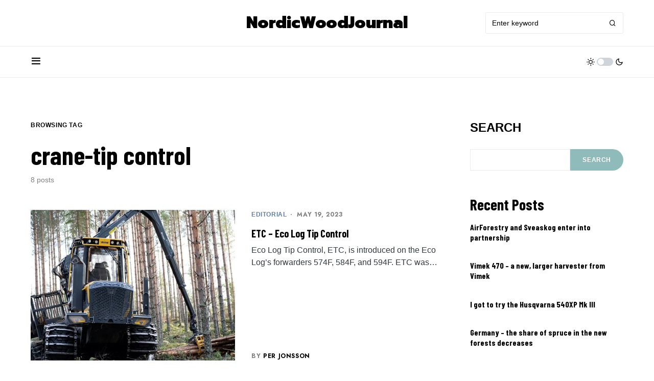

--- FILE ---
content_type: text/html; charset=UTF-8
request_url: https://nordicwoodjournal.com/tag/crane-tip-control/
body_size: 8749
content:
<!doctype html><html lang="en-US" prefix="og: https://ogp.me/ns#"><head><meta charset="UTF-8" /><meta name="viewport" content="width=device-width, initial-scale=1" /><link rel="profile" href="https://gmpg.org/xfn/11" /><link media="all" href="https://nordicwoodjournal.com/wp-content/cache/autoptimize/css/autoptimize_09c80a43e3dbd846bf32da30a49267fc.css" rel="stylesheet"><link media="screen" href="https://nordicwoodjournal.com/wp-content/cache/autoptimize/css/autoptimize_77cc9a9601803527442c1da85478815b.css" rel="stylesheet"><title>crane-tip control - NordicWoodJournal</title><meta name="robots" content="follow, noindex"/><meta property="og:locale" content="en_US" /><meta property="og:type" content="article" /><meta property="og:title" content="crane-tip control - NordicWoodJournal" /><meta property="og:url" content="https://nordicwoodjournal.com/tag/crane-tip-control/" /><meta property="og:site_name" content="NordicWoodJournal" /><meta name="twitter:card" content="summary_large_image" /><meta name="twitter:title" content="crane-tip control - NordicWoodJournal" /> <script type="application/ld+json" class="rank-math-schema-pro">{"@context":"https://schema.org","@graph":[{"@type":"NewsMediaOrganization","@id":"https://nordicwoodjournal.com/#organization","name":"NordicWoodJournal","url":"https://nordicwoodjournal.com"},{"@type":"WebSite","@id":"https://nordicwoodjournal.com/#website","url":"https://nordicwoodjournal.com","name":"NordicWoodJournal","alternateName":"NWJ","publisher":{"@id":"https://nordicwoodjournal.com/#organization"},"inLanguage":"en-US"},{"@type":"BreadcrumbList","@id":"https://nordicwoodjournal.com/tag/crane-tip-control/#breadcrumb","itemListElement":[{"@type":"ListItem","position":"1","item":{"@id":"https://nordicwoodjournal.com","name":"Home"}},{"@type":"ListItem","position":"2","item":{"@id":"https://nordicwoodjournal.com/tag/crane-tip-control/","name":"crane-tip control"}}]},{"@type":"CollectionPage","@id":"https://nordicwoodjournal.com/tag/crane-tip-control/#webpage","url":"https://nordicwoodjournal.com/tag/crane-tip-control/","name":"crane-tip control - NordicWoodJournal","isPartOf":{"@id":"https://nordicwoodjournal.com/#website"},"inLanguage":"en-US","breadcrumb":{"@id":"https://nordicwoodjournal.com/tag/crane-tip-control/#breadcrumb"}}]}</script> <link rel="alternate" type="application/rss+xml" title="NordicWoodJournal &raquo; Feed" href="https://nordicwoodjournal.com/feed/" /><link rel="alternate" type="application/rss+xml" title="NordicWoodJournal &raquo; Comments Feed" href="https://nordicwoodjournal.com/comments/feed/" /><link rel="alternate" type="application/rss+xml" title="NordicWoodJournal &raquo; crane-tip control Tag Feed" href="https://nordicwoodjournal.com/tag/crane-tip-control/feed/" /><link rel="preload" href="https://nordicwoodjournal.com/wp-content/plugins/canvas/assets/fonts/canvas-icons.woff" as="font" type="font/woff" crossorigin><link rel='alternate stylesheet' id='powerkit-icons-css' href='https://nordicwoodjournal.com/wp-content/plugins/powerkit/assets/fonts/powerkit-icons.woff?ver=2.8.7.1' as='font' type='font/wof' crossorigin /> <script src="https://code.jquery.com/jquery-3.6.3.min.js?ver=3.6.3" id="jquery-js"></script> <link rel="https://api.w.org/" href="https://nordicwoodjournal.com/wp-json/" /><link rel="alternate" title="JSON" type="application/json" href="https://nordicwoodjournal.com/wp-json/wp/v2/tags/21" /><link rel="EditURI" type="application/rsd+xml" title="RSD" href="https://nordicwoodjournal.com/xmlrpc.php?rsd" /><link rel="preload" href="https://nordicwoodjournal.com/wp-content/plugins/absolute-reviews/fonts/absolute-reviews-icons.woff" as="font" type="font/woff" crossorigin><link rel="preload" href="https://nordicwoodjournal.com/wp-content/plugins/advanced-popups/fonts/advanced-popups-icons.woff" as="font" type="font/woff" crossorigin> <script id="google_gtagjs" src="https://www.googletagmanager.com/gtag/js?id=G-51LYM5K11Z" async></script> <script id="google_gtagjs-inline">window.dataLayer=window.dataLayer||[];function gtag(){dataLayer.push(arguments);}gtag('js',new Date());gtag('config','G-51LYM5K11Z',{'anonymize_ip':true});</script> <link rel="icon" href="https://nordicwoodjournal.com/wp-content/uploads/2023/03/cropped-nordicwoodjournal-512-32x32.png" sizes="32x32" /><link rel="icon" href="https://nordicwoodjournal.com/wp-content/uploads/2023/03/cropped-nordicwoodjournal-512-192x192.png" sizes="192x192" /><link rel="apple-touch-icon" href="https://nordicwoodjournal.com/wp-content/uploads/2023/03/cropped-nordicwoodjournal-512-180x180.png" /><meta name="msapplication-TileImage" content="https://nordicwoodjournal.com/wp-content/uploads/2023/03/cropped-nordicwoodjournal-512-270x270.png" /></head><body class="archive tag tag-crane-tip-control tag-21 wp-embed-responsive wp-theme-verta cs-page-layout-right cs-navbar-smart-enabled cs-sticky-sidebar-enabled cs-stick-last" data-scheme='default' data-site-scheme='default'><div class="cs-site-overlay"></div><div class="cs-offcanvas cs-form-styled-one"><div class="cs-offcanvas__header" data-scheme="default"><nav class="cs-offcanvas__nav"><div class="cs-logo"> <a class="cs-header__logo cs-logo-once " href="https://nordicwoodjournal.com/"> NordicWoodJournal </a></div> <span class="cs-offcanvas__toggle" role="button"><i class="cs-icon cs-icon-x"></i></span></nav></div><aside class="cs-offcanvas__sidebar"><div class="cs-offcanvas__inner cs-offcanvas__area cs-widget-area"><div class="widget categories-2 widget_categories"><h5 class="cs-section-heading cnvs-block-section-heading is-style-cnvs-block-section-heading-default halignleft  "><span class="cnvs-section-title"><span>Categories</span></span></h5><ul><li class="cat-item cat-item-3"><a href="https://nordicwoodjournal.com/editorial/">Editorial</a></li><li class="cat-item cat-item-4"><a href="https://nordicwoodjournal.com/editorial/equipments/">Equipments</a></li><li class="cat-item cat-item-5"><a href="https://nordicwoodjournal.com/editorial/forests/">Forests</a></li><li class="cat-item cat-item-6"><a href="https://nordicwoodjournal.com/editorial/markets/">Markets</a></li><li class="cat-item cat-item-7"><a href="https://nordicwoodjournal.com/editorial/policies/">Policies</a></li></ul></div><div class="widget archives-3 widget_archive"><h5 class="cs-section-heading cnvs-block-section-heading is-style-cnvs-block-section-heading-default halignleft  "><span class="cnvs-section-title"><span>Archives</span></span></h5><ul><li><a href='https://nordicwoodjournal.com/2023/12/'>December 2023</a></li><li><a href='https://nordicwoodjournal.com/2023/11/'>November 2023</a></li><li><a href='https://nordicwoodjournal.com/2023/10/'>October 2023</a></li><li><a href='https://nordicwoodjournal.com/2023/09/'>September 2023</a></li><li><a href='https://nordicwoodjournal.com/2023/08/'>August 2023</a></li><li><a href='https://nordicwoodjournal.com/2023/07/'>July 2023</a></li><li><a href='https://nordicwoodjournal.com/2023/06/'>June 2023</a></li><li><a href='https://nordicwoodjournal.com/2023/05/'>May 2023</a></li><li><a href='https://nordicwoodjournal.com/2023/04/'>April 2023</a></li><li><a href='https://nordicwoodjournal.com/2023/03/'>March 2023</a></li><li><a href='https://nordicwoodjournal.com/2023/02/'>February 2023</a></li><li><a href='https://nordicwoodjournal.com/2023/01/'>January 2023</a></li><li><a href='https://nordicwoodjournal.com/2022/12/'>December 2022</a></li><li><a href='https://nordicwoodjournal.com/2022/11/'>November 2022</a></li><li><a href='https://nordicwoodjournal.com/2022/10/'>October 2022</a></li><li><a href='https://nordicwoodjournal.com/2022/09/'>September 2022</a></li><li><a href='https://nordicwoodjournal.com/2022/08/'>August 2022</a></li><li><a href='https://nordicwoodjournal.com/2022/07/'>July 2022</a></li><li><a href='https://nordicwoodjournal.com/2022/06/'>June 2022</a></li><li><a href='https://nordicwoodjournal.com/2022/05/'>May 2022</a></li><li><a href='https://nordicwoodjournal.com/2022/04/'>April 2022</a></li><li><a href='https://nordicwoodjournal.com/2022/03/'>March 2022</a></li><li><a href='https://nordicwoodjournal.com/2022/02/'>February 2022</a></li><li><a href='https://nordicwoodjournal.com/2022/01/'>January 2022</a></li><li><a href='https://nordicwoodjournal.com/2021/12/'>December 2021</a></li><li><a href='https://nordicwoodjournal.com/2021/11/'>November 2021</a></li><li><a href='https://nordicwoodjournal.com/2021/10/'>October 2021</a></li><li><a href='https://nordicwoodjournal.com/2021/09/'>September 2021</a></li><li><a href='https://nordicwoodjournal.com/2021/08/'>August 2021</a></li><li><a href='https://nordicwoodjournal.com/2021/07/'>July 2021</a></li><li><a href='https://nordicwoodjournal.com/2021/06/'>June 2021</a></li><li><a href='https://nordicwoodjournal.com/2021/05/'>May 2021</a></li><li><a href='https://nordicwoodjournal.com/2021/04/'>April 2021</a></li><li><a href='https://nordicwoodjournal.com/2021/03/'>March 2021</a></li><li><a href='https://nordicwoodjournal.com/2021/02/'>February 2021</a></li><li><a href='https://nordicwoodjournal.com/2021/01/'>January 2021</a></li><li><a href='https://nordicwoodjournal.com/2020/12/'>December 2020</a></li><li><a href='https://nordicwoodjournal.com/2020/11/'>November 2020</a></li><li><a href='https://nordicwoodjournal.com/2020/10/'>October 2020</a></li><li><a href='https://nordicwoodjournal.com/2020/09/'>September 2020</a></li><li><a href='https://nordicwoodjournal.com/2020/08/'>August 2020</a></li><li><a href='https://nordicwoodjournal.com/2020/07/'>July 2020</a></li><li><a href='https://nordicwoodjournal.com/2020/06/'>June 2020</a></li><li><a href='https://nordicwoodjournal.com/2020/05/'>May 2020</a></li><li><a href='https://nordicwoodjournal.com/2020/04/'>April 2020</a></li><li><a href='https://nordicwoodjournal.com/2020/03/'>March 2020</a></li><li><a href='https://nordicwoodjournal.com/2020/02/'>February 2020</a></li><li><a href='https://nordicwoodjournal.com/2020/01/'>January 2020</a></li><li><a href='https://nordicwoodjournal.com/2019/10/'>October 2019</a></li><li><a href='https://nordicwoodjournal.com/2019/07/'>July 2019</a></li><li><a href='https://nordicwoodjournal.com/2019/06/'>June 2019</a></li><li><a href='https://nordicwoodjournal.com/2019/05/'>May 2019</a></li><li><a href='https://nordicwoodjournal.com/2019/04/'>April 2019</a></li><li><a href='https://nordicwoodjournal.com/2019/03/'>March 2019</a></li><li><a href='https://nordicwoodjournal.com/2019/02/'>February 2019</a></li><li><a href='https://nordicwoodjournal.com/2019/01/'>January 2019</a></li><li><a href='https://nordicwoodjournal.com/2018/12/'>December 2018</a></li><li><a href='https://nordicwoodjournal.com/2018/11/'>November 2018</a></li><li><a href='https://nordicwoodjournal.com/2018/10/'>October 2018</a></li><li><a href='https://nordicwoodjournal.com/2018/08/'>August 2018</a></li><li><a href='https://nordicwoodjournal.com/2018/06/'>June 2018</a></li><li><a href='https://nordicwoodjournal.com/2018/05/'>May 2018</a></li><li><a href='https://nordicwoodjournal.com/2018/04/'>April 2018</a></li><li><a href='https://nordicwoodjournal.com/2018/03/'>March 2018</a></li><li><a href='https://nordicwoodjournal.com/2018/02/'>February 2018</a></li><li><a href='https://nordicwoodjournal.com/2018/01/'>January 2018</a></li><li><a href='https://nordicwoodjournal.com/2017/12/'>December 2017</a></li><li><a href='https://nordicwoodjournal.com/2017/11/'>November 2017</a></li><li><a href='https://nordicwoodjournal.com/2017/10/'>October 2017</a></li><li><a href='https://nordicwoodjournal.com/2017/09/'>September 2017</a></li><li><a href='https://nordicwoodjournal.com/2017/08/'>August 2017</a></li><li><a href='https://nordicwoodjournal.com/2017/07/'>July 2017</a></li><li><a href='https://nordicwoodjournal.com/2017/06/'>June 2017</a></li><li><a href='https://nordicwoodjournal.com/2017/05/'>May 2017</a></li></ul></div><div class="widget tag_cloud-2 widget_tag_cloud"><h5 class="cs-section-heading cnvs-block-section-heading is-style-cnvs-block-section-heading-default halignleft  "><span class="cnvs-section-title"><span>Tags</span></span></h5><div class="tagcloud"><a href="https://nordicwoodjournal.com/tag/2018/" class="tag-cloud-link tag-link-57 tag-link-position-1" style="font-size: 8pt;" aria-label="2018 (3 items)">2018</a> <a href="https://nordicwoodjournal.com/tag/bioenergy/" class="tag-cloud-link tag-link-148 tag-link-position-2" style="font-size: 9.3333333333333pt;" aria-label="Bioenergy (4 items)">Bioenergy</a> <a href="https://nordicwoodjournal.com/tag/carbon-storage/" class="tag-cloud-link tag-link-155 tag-link-position-3" style="font-size: 9.3333333333333pt;" aria-label="carbon storage (4 items)">carbon storage</a> <a href="https://nordicwoodjournal.com/tag/chainsaw/" class="tag-cloud-link tag-link-18 tag-link-position-4" style="font-size: 20.933333333333pt;" aria-label="Chainsaw (36 items)">Chainsaw</a> <a href="https://nordicwoodjournal.com/tag/chipper/" class="tag-cloud-link tag-link-137 tag-link-position-5" style="font-size: 9.3333333333333pt;" aria-label="Chipper (4 items)">Chipper</a> <a href="https://nordicwoodjournal.com/tag/compact-tractor/" class="tag-cloud-link tag-link-60 tag-link-position-6" style="font-size: 8pt;" aria-label="Compact Tractor (3 items)">Compact Tractor</a> <a href="https://nordicwoodjournal.com/tag/crane-tip-control/" class="tag-cloud-link tag-link-21 tag-link-position-7" style="font-size: 12.666666666667pt;" aria-label="crane-tip control (8 items)">crane-tip control</a> <a href="https://nordicwoodjournal.com/tag/ctl/" class="tag-cloud-link tag-link-9 tag-link-position-8" style="font-size: 18.133333333333pt;" aria-label="CTL (22 items)">CTL</a> <a href="https://nordicwoodjournal.com/tag/ecolog/" class="tag-cloud-link tag-link-67 tag-link-position-9" style="font-size: 17.333333333333pt;" aria-label="EcoLog (19 items)">EcoLog</a> <a href="https://nordicwoodjournal.com/tag/farm-tractor/" class="tag-cloud-link tag-link-64 tag-link-position-10" style="font-size: 10.4pt;" aria-label="Farm Tractor (5 items)">Farm Tractor</a> <a href="https://nordicwoodjournal.com/tag/finland/" class="tag-cloud-link tag-link-79 tag-link-position-11" style="font-size: 13.866666666667pt;" aria-label="Finland (10 items)">Finland</a> <a href="https://nordicwoodjournal.com/tag/forest/" class="tag-cloud-link tag-link-28 tag-link-position-12" style="font-size: 10.4pt;" aria-label="forest (5 items)">forest</a> <a href="https://nordicwoodjournal.com/tag/forest-owner/" class="tag-cloud-link tag-link-65 tag-link-position-13" style="font-size: 8pt;" aria-label="Forest owner (3 items)">Forest owner</a> <a href="https://nordicwoodjournal.com/tag/forest-policies/" class="tag-cloud-link tag-link-154 tag-link-position-14" style="font-size: 10.4pt;" aria-label="Forest Policies (5 items)">Forest Policies</a> <a href="https://nordicwoodjournal.com/tag/forestry-fairs/" class="tag-cloud-link tag-link-158 tag-link-position-15" style="font-size: 10.4pt;" aria-label="forestry fairs (5 items)">forestry fairs</a> <a href="https://nordicwoodjournal.com/tag/forwarder/" class="tag-cloud-link tag-link-10 tag-link-position-16" style="font-size: 21.733333333333pt;" aria-label="forwarder (42 items)">forwarder</a> <a href="https://nordicwoodjournal.com/tag/forwarders/" class="tag-cloud-link tag-link-140 tag-link-position-17" style="font-size: 16.4pt;" aria-label="forwarders (16 items)">forwarders</a> <a href="https://nordicwoodjournal.com/tag/gremo/" class="tag-cloud-link tag-link-68 tag-link-position-18" style="font-size: 12pt;" aria-label="Gremo (7 items)">Gremo</a> <a href="https://nordicwoodjournal.com/tag/harvester/" class="tag-cloud-link tag-link-12 tag-link-position-19" style="font-size: 22pt;" aria-label="Harvester (44 items)">Harvester</a> <a href="https://nordicwoodjournal.com/tag/harvesting-head/" class="tag-cloud-link tag-link-92 tag-link-position-20" style="font-size: 10.4pt;" aria-label="Harvesting head (5 items)">Harvesting head</a> <a href="https://nordicwoodjournal.com/tag/husky/" class="tag-cloud-link tag-link-56 tag-link-position-21" style="font-size: 12pt;" aria-label="Husky (7 items)">Husky</a> <a href="https://nordicwoodjournal.com/tag/husqvarna/" class="tag-cloud-link tag-link-19 tag-link-position-22" style="font-size: 16pt;" aria-label="Husqvarna (15 items)">Husqvarna</a> <a href="https://nordicwoodjournal.com/tag/husqvarna-572xp/" class="tag-cloud-link tag-link-41 tag-link-position-23" style="font-size: 8pt;" aria-label="husqvarna 572xp (3 items)">husqvarna 572xp</a> <a href="https://nordicwoodjournal.com/tag/john-deere/" class="tag-cloud-link tag-link-22 tag-link-position-24" style="font-size: 18.8pt;" aria-label="john deere (25 items)">john deere</a> <a href="https://nordicwoodjournal.com/tag/komatsu/" class="tag-cloud-link tag-link-25 tag-link-position-25" style="font-size: 18.8pt;" aria-label="Komatsu (25 items)">Komatsu</a> <a href="https://nordicwoodjournal.com/tag/logset/" class="tag-cloud-link tag-link-50 tag-link-position-26" style="font-size: 12pt;" aria-label="Logset (7 items)">Logset</a> <a href="https://nordicwoodjournal.com/tag/malwa/" class="tag-cloud-link tag-link-13 tag-link-position-27" style="font-size: 12pt;" aria-label="Malwa (7 items)">Malwa</a> <a href="https://nordicwoodjournal.com/tag/planting/" class="tag-cloud-link tag-link-29 tag-link-position-28" style="font-size: 12.666666666667pt;" aria-label="planting (8 items)">planting</a> <a href="https://nordicwoodjournal.com/tag/ponsse/" class="tag-cloud-link tag-link-69 tag-link-position-29" style="font-size: 19.866666666667pt;" aria-label="ponsse (30 items)">ponsse</a> <a href="https://nordicwoodjournal.com/tag/protective-clothing/" class="tag-cloud-link tag-link-39 tag-link-position-30" style="font-size: 9.3333333333333pt;" aria-label="protective clothing (4 items)">protective clothing</a> <a href="https://nordicwoodjournal.com/tag/review/" class="tag-cloud-link tag-link-46 tag-link-position-31" style="font-size: 8pt;" aria-label="review (3 items)">review</a> <a href="https://nordicwoodjournal.com/tag/rottne/" class="tag-cloud-link tag-link-14 tag-link-position-32" style="font-size: 18.133333333333pt;" aria-label="Rottne (22 items)">Rottne</a> <a href="https://nordicwoodjournal.com/tag/sampo/" class="tag-cloud-link tag-link-91 tag-link-position-33" style="font-size: 11.333333333333pt;" aria-label="sampo (6 items)">sampo</a> <a href="https://nordicwoodjournal.com/tag/sawmill/" class="tag-cloud-link tag-link-96 tag-link-position-34" style="font-size: 8pt;" aria-label="Sawmill (3 items)">Sawmill</a> <a href="https://nordicwoodjournal.com/tag/skidder/" class="tag-cloud-link tag-link-132 tag-link-position-35" style="font-size: 8pt;" aria-label="skidder (3 items)">skidder</a> <a href="https://nordicwoodjournal.com/tag/spruce/" class="tag-cloud-link tag-link-73 tag-link-position-36" style="font-size: 8pt;" aria-label="spruce (3 items)">spruce</a> <a href="https://nordicwoodjournal.com/tag/stihl/" class="tag-cloud-link tag-link-45 tag-link-position-37" style="font-size: 18.8pt;" aria-label="stihl (25 items)">stihl</a> <a href="https://nordicwoodjournal.com/tag/sweden/" class="tag-cloud-link tag-link-17 tag-link-position-38" style="font-size: 13.333333333333pt;" aria-label="Sweden (9 items)">Sweden</a> <a href="https://nordicwoodjournal.com/tag/test/" class="tag-cloud-link tag-link-108 tag-link-position-39" style="font-size: 8pt;" aria-label="test (3 items)">test</a> <a href="https://nordicwoodjournal.com/tag/thinning/" class="tag-cloud-link tag-link-16 tag-link-position-40" style="font-size: 14.8pt;" aria-label="thinning (12 items)">thinning</a> <a href="https://nordicwoodjournal.com/tag/tigercat/" class="tag-cloud-link tag-link-52 tag-link-position-41" style="font-size: 11.333333333333pt;" aria-label="tigercat (6 items)">tigercat</a> <a href="https://nordicwoodjournal.com/tag/timber/" class="tag-cloud-link tag-link-119 tag-link-position-42" style="font-size: 8pt;" aria-label="timber (3 items)">timber</a> <a href="https://nordicwoodjournal.com/tag/tractor/" class="tag-cloud-link tag-link-81 tag-link-position-43" style="font-size: 9.3333333333333pt;" aria-label="tractor (4 items)">tractor</a> <a href="https://nordicwoodjournal.com/tag/valtra/" class="tag-cloud-link tag-link-83 tag-link-position-44" style="font-size: 8pt;" aria-label="valtra (3 items)">valtra</a> <a href="https://nordicwoodjournal.com/tag/vimek/" class="tag-cloud-link tag-link-70 tag-link-position-45" style="font-size: 8pt;" aria-label="vimek (3 items)">vimek</a></div></div></div></aside></div><div id="page" class="cs-site"><div class="cs-site-inner"><div class="cs-topbar" data-scheme="default"><div class="cs-container"><div class="cs-header__inner cs-inner-large-height"><div class="cs-header__col cs-col-left"></div><div class="cs-header__col cs-col-center"><div class="cs-logo"> <a class="cs-header__logo cs-logo-once cs-logo-large" href="https://nordicwoodjournal.com/"> NordicWoodJournal </a></div></div><div class="cs-header__col cs-col-right"><form role="search" method="get" class="cs-search__nav-form" action="https://nordicwoodjournal.com/"><div class="cs-search__group"> <button class="cs-search__submit"> <i class="cs-icon cs-icon-search"></i> </button> <input class="cs-search__input" type="search" data-swplive="true" data-swpparentel=".cs-search__nav-form .cs-search-live-result" value="" name="s" placeholder="Enter keyword"> <button class="cs-search__close"> <i class="cs-icon cs-icon-x"></i> </button></div><div class="cs-search-live-result"></div></form></div></div></div></div><div class="cs-header-before"></div><header class="cs-header cs-header-six cs-form-styled-one" data-scheme="default"><div class="cs-container"><div class="cs-header__inner cs-header__inner-desktop"><div class="cs-header__col cs-col-left"> <span class="cs-header__offcanvas-toggle" role="button"> <i class="cs-icon cs-icon-menu"></i> </span><div class="cs-logo cs-logo-hide"> <a class="cs-header__logo cs-logo-once " href="https://nordicwoodjournal.com/"> NordicWoodJournal </a></div></div><div class="cs-header__col cs-col-center"></div><div class="cs-header__col cs-col-right"> <span role="button" class="cs-header__scheme-toggle cs-site-scheme-toggle"> <i class="cs-header__scheme-toggle-icon cs-icon cs-icon-sun"></i> <span class="cs-header__scheme-toggle-element"></span> <i class="cs-header__scheme-toggle-icon cs-icon cs-icon-moon"></i> </span></div></div><div class="cs-header__inner cs-header__inner-mobile"><div class="cs-header__col cs-col-left"> <span class="cs-header__offcanvas-toggle" role="button"> <i class="cs-icon cs-icon-menu"></i> </span></div><div class="cs-header__col cs-col-center"><div class="cs-logo"> <a class="cs-header__logo cs-logo-once " href="https://nordicwoodjournal.com/"> NordicWoodJournal </a></div></div><div class="cs-header__col cs-col-right"> <span role="button" class="cs-header__scheme-toggle cs-site-scheme-toggle cs-header__scheme-toggle-mobile"> <i class="cs-header__scheme-toggle-icon cs-icon cs-icon-sun"></i> <i class="cs-header__scheme-toggle-icon cs-icon cs-icon-moon"></i> </span> <span class="cs-header__search-toggle" role="button"> <i class="cs-icon cs-icon-search"></i> </span></div></div></div><div class="cs-search" data-scheme="default"><div class="cs-container"><form role="search" method="get" class="cs-search__nav-form" action="https://nordicwoodjournal.com/"><div class="cs-search__group"> <button class="cs-search__submit"> <i class="cs-icon cs-icon-search"></i> </button> <input data-swpparentel=".cs-header .cs-search-live-result" required class="cs-search__input" data-swplive="true" type="search" value="" name="s" placeholder="Enter keyword"> <button class="cs-search__close"> <i class="cs-icon cs-icon-x"></i> </button></div></form><div class="cs-search__content"><div class="cs-search__posts"><h5 class="cs-section-heading cnvs-block-section-heading is-style-cnvs-block-section-heading-default halignleft  "><span class="cnvs-section-title"><span>The Latest</span></span></h5><div class="cs-search__posts-wrapper"><article class="post-13756 post type-post status-publish format-standard has-post-thumbnail category-editorial cs-entry cs-video-wrap"><div class="cs-entry__outer"><div class="cs-entry__inner cs-entry__thumbnail cs-entry__overlay cs-overlay-ratio cs-ratio-square"><div class="cs-overlay-background cs-overlay-transparent"> <img width="110" height="110" src="https://nordicwoodjournal.com/wp-content/uploads/2023/12/942f5fbd42449ff1_800x800ar-80x80.jpg" class="attachment-csco-small size-csco-small pk-lqip pk-lazyload wp-post-image" alt="" decoding="async" data-pk-sizes="auto" data-ls-sizes="(max-width: 110px) 100vw, 110px" data-pk-src="https://nordicwoodjournal.com/wp-content/uploads/2023/12/942f5fbd42449ff1_800x800ar-110x110.jpg" data-pk-srcset="https://nordicwoodjournal.com/wp-content/uploads/2023/12/942f5fbd42449ff1_800x800ar-110x110.jpg 110w, https://nordicwoodjournal.com/wp-content/uploads/2023/12/942f5fbd42449ff1_800x800ar-150x150.jpg 150w, https://nordicwoodjournal.com/wp-content/uploads/2023/12/942f5fbd42449ff1_800x800ar-80x80.jpg 80w, https://nordicwoodjournal.com/wp-content/uploads/2023/12/942f5fbd42449ff1_800x800ar-160x160.jpg 160w, https://nordicwoodjournal.com/wp-content/uploads/2023/12/942f5fbd42449ff1_800x800ar-220x220.jpg 220w, https://nordicwoodjournal.com/wp-content/uploads/2023/12/942f5fbd42449ff1_800x800ar-300x300.jpg 300w" /></div> <a href="https://nordicwoodjournal.com/editorial/airforestry-and-sveaskog-enter-into-partnership/" class="cs-overlay-link"></a></div><div class="cs-entry__inner cs-entry__content"><h6 class="cs-entry__title"><a href="https://nordicwoodjournal.com/editorial/airforestry-and-sveaskog-enter-into-partnership/">AirForestry and Sveaskog enter into partnership</a></h6><div class="cs-entry__post-meta" ></div></div></div></article><article class="post-13752 post type-post status-publish format-standard has-post-thumbnail category-editorial cs-entry cs-video-wrap"><div class="cs-entry__outer"><div class="cs-entry__inner cs-entry__thumbnail cs-entry__overlay cs-overlay-ratio cs-ratio-square"><div class="cs-overlay-background cs-overlay-transparent"> <img width="110" height="110" src="https://nordicwoodjournal.com/wp-content/uploads/2023/12/1703376795_vimek-470-1-80x80.jpeg" class="attachment-csco-small size-csco-small pk-lqip pk-lazyload wp-post-image" alt="" decoding="async" data-pk-sizes="auto" data-ls-sizes="(max-width: 110px) 100vw, 110px" data-pk-src="https://nordicwoodjournal.com/wp-content/uploads/2023/12/1703376795_vimek-470-1-110x110.jpeg" data-pk-srcset="https://nordicwoodjournal.com/wp-content/uploads/2023/12/1703376795_vimek-470-1-110x110.jpeg 110w, https://nordicwoodjournal.com/wp-content/uploads/2023/12/1703376795_vimek-470-1-150x150.jpeg 150w, https://nordicwoodjournal.com/wp-content/uploads/2023/12/1703376795_vimek-470-1-80x80.jpeg 80w, https://nordicwoodjournal.com/wp-content/uploads/2023/12/1703376795_vimek-470-1-160x160.jpeg 160w, https://nordicwoodjournal.com/wp-content/uploads/2023/12/1703376795_vimek-470-1-220x220.jpeg 220w, https://nordicwoodjournal.com/wp-content/uploads/2023/12/1703376795_vimek-470-1-300x300.jpeg 300w" /></div> <a href="https://nordicwoodjournal.com/editorial/vimek-470-a-new-larger-harvester-from-vimek/" class="cs-overlay-link"></a></div><div class="cs-entry__inner cs-entry__content"><h6 class="cs-entry__title"><a href="https://nordicwoodjournal.com/editorial/vimek-470-a-new-larger-harvester-from-vimek/">Vimek 470 – a new, larger harvester from Vimek</a></h6><div class="cs-entry__post-meta" ></div></div></div></article><article class="post-13743 post type-post status-publish format-standard has-post-thumbnail category-editorial cs-entry cs-video-wrap"><div class="cs-entry__outer"><div class="cs-entry__inner cs-entry__thumbnail cs-entry__overlay cs-overlay-ratio cs-ratio-square"><div class="cs-overlay-background cs-overlay-transparent"> <img width="110" height="110" src="https://nordicwoodjournal.com/wp-content/uploads/2023/12/IMG_20231207_083705_0-80x80.jpg" class="attachment-csco-small size-csco-small pk-lqip pk-lazyload wp-post-image" alt="" decoding="async" data-pk-sizes="auto" data-ls-sizes="(max-width: 110px) 100vw, 110px" data-pk-src="https://nordicwoodjournal.com/wp-content/uploads/2023/12/IMG_20231207_083705_0-110x110.jpg" data-pk-srcset="https://nordicwoodjournal.com/wp-content/uploads/2023/12/IMG_20231207_083705_0-110x110.jpg 110w, https://nordicwoodjournal.com/wp-content/uploads/2023/12/IMG_20231207_083705_0-150x150.jpg 150w, https://nordicwoodjournal.com/wp-content/uploads/2023/12/IMG_20231207_083705_0-80x80.jpg 80w, https://nordicwoodjournal.com/wp-content/uploads/2023/12/IMG_20231207_083705_0-160x160.jpg 160w, https://nordicwoodjournal.com/wp-content/uploads/2023/12/IMG_20231207_083705_0-220x220.jpg 220w, https://nordicwoodjournal.com/wp-content/uploads/2023/12/IMG_20231207_083705_0-300x300.jpg 300w" /></div> <a href="https://nordicwoodjournal.com/editorial/i-got-to-try-the-husqvarna-540xp-mk-iii/" class="cs-overlay-link"></a></div><div class="cs-entry__inner cs-entry__content"><h6 class="cs-entry__title"><a href="https://nordicwoodjournal.com/editorial/i-got-to-try-the-husqvarna-540xp-mk-iii/">I got to try the Husqvarna 540XP Mk III</a></h6><div class="cs-entry__post-meta" ></div></div></div></article><article class="post-13736 post type-post status-publish format-standard has-post-thumbnail category-editorial cs-entry cs-video-wrap"><div class="cs-entry__outer"><div class="cs-entry__inner cs-entry__thumbnail cs-entry__overlay cs-overlay-ratio cs-ratio-square"><div class="cs-overlay-background cs-overlay-transparent"> <img width="110" height="110" src="https://nordicwoodjournal.com/wp-content/uploads/2023/12/Blandingsskog-i-Tyskland-2-Foto-Line-Venn-1536x990-1-80x80.jpg" class="attachment-csco-small size-csco-small pk-lqip pk-lazyload wp-post-image" alt="" decoding="async" data-pk-sizes="auto" data-ls-sizes="(max-width: 110px) 100vw, 110px" data-pk-src="https://nordicwoodjournal.com/wp-content/uploads/2023/12/Blandingsskog-i-Tyskland-2-Foto-Line-Venn-1536x990-1-110x110.jpg" data-pk-srcset="https://nordicwoodjournal.com/wp-content/uploads/2023/12/Blandingsskog-i-Tyskland-2-Foto-Line-Venn-1536x990-1-110x110.jpg 110w, https://nordicwoodjournal.com/wp-content/uploads/2023/12/Blandingsskog-i-Tyskland-2-Foto-Line-Venn-1536x990-1-150x150.jpg 150w, https://nordicwoodjournal.com/wp-content/uploads/2023/12/Blandingsskog-i-Tyskland-2-Foto-Line-Venn-1536x990-1-80x80.jpg 80w, https://nordicwoodjournal.com/wp-content/uploads/2023/12/Blandingsskog-i-Tyskland-2-Foto-Line-Venn-1536x990-1-160x160.jpg 160w, https://nordicwoodjournal.com/wp-content/uploads/2023/12/Blandingsskog-i-Tyskland-2-Foto-Line-Venn-1536x990-1-220x220.jpg 220w, https://nordicwoodjournal.com/wp-content/uploads/2023/12/Blandingsskog-i-Tyskland-2-Foto-Line-Venn-1536x990-1-300x300.jpg 300w" /></div> <a href="https://nordicwoodjournal.com/editorial/germany-the-share-of-spruce-in-the-new-forests-decreases/" class="cs-overlay-link"></a></div><div class="cs-entry__inner cs-entry__content"><h6 class="cs-entry__title"><a href="https://nordicwoodjournal.com/editorial/germany-the-share-of-spruce-in-the-new-forests-decreases/">Germany – the share of spruce in the new forests decreases</a></h6><div class="cs-entry__post-meta" ></div></div></div></article></div></div><div class="cs-search__tags"><ul><li> <a href="https://nordicwoodjournal.com/tag/world-record/" rel="tag"> world record </a></li><li> <a href="https://nordicwoodjournal.com/tag/wood-fuel/" rel="tag"> Wood Fuel </a></li><li> <a href="https://nordicwoodjournal.com/tag/winch/" rel="tag"> winch </a></li><li> <a href="https://nordicwoodjournal.com/tag/wildlife/" rel="tag"> wildlife </a></li><li> <a href="https://nordicwoodjournal.com/tag/wildfire/" rel="tag"> wildfire </a></li><li> <a href="https://nordicwoodjournal.com/tag/vimek/" rel="tag"> vimek </a></li><li> <a href="https://nordicwoodjournal.com/tag/video/" rel="tag"> video </a></li><li> <a href="https://nordicwoodjournal.com/tag/vida/" rel="tag"> Vida </a></li><li> <a href="https://nordicwoodjournal.com/tag/varmland/" rel="tag"> Värmland </a></li><li> <a href="https://nordicwoodjournal.com/tag/valtra/" rel="tag"> valtra </a></li></ul></div><div class="cs-search-live-result"></div></div></div></div></header><main id="main" class="cs-site-primary"><section class="cs-custom-content cs-custom-content-site_content-before"><div id="fap2" style="text-align:center;padding-top: 2rem;"><a style="display: block; margin: 0 auto; max-width: 980px;" href="#"> <img 
 src="https://nordicwoodjournal.com/wp-content/uploads/pslot/23/pre980.jpg" 
 alt="Pre-roll" 
 width="980" 
 height="240" 
 style="display: block; max-width: 980px; max-height: 240px; width: 100%; height: auto;" 
 scale="0"> </a></div></section><div class="cs-site-content cs-sidebar-enabled cs-sidebar-right cs-metabar-disabled section-heading-default-style-1 cs-form-styled-one"><div class="cs-container"><div id="content" class="cs-main-content"><div id="primary" class="cs-content-area"><div class="cs-page__header "> <span class="cs-page__subtitle">Browsing Tag</span><h1 class="cs-page__title">crane-tip control</h1><div class="cs-page__archive-count"> 8 posts</div></div><div class="cs-posts-area cs-posts-area-posts"><div class="cs-posts-area__outer"><div class="cs-posts-area__main  cs-posts-area__archive cs-posts-area__list cs-posts-area__image-width-half cs-posts-area__withsidebar"><article class="post-13421 post type-post status-publish format-standard has-post-thumbnail category-editorial tag-crane-tip-control tag-ecolog tag-forwarder cs-entry cs-video-wrap"><div class="cs-entry__outer"><div class="cs-entry__inner cs-entry__thumbnail cs-entry__overlay cs-overlay-ratio cs-ratio-original" data-scheme="inverse"><div class="cs-overlay-background cs-overlay-transparent"> <img width="380" height="280" src="https://nordicwoodjournal.com/wp-content/uploads/2023/05/etc_pressbild1-80x58.jpg" class="attachment-csco-thumbnail size-csco-thumbnail pk-lqip pk-lazyload wp-post-image" alt="" decoding="async" fetchpriority="high" data-pk-sizes="auto" data-ls-sizes="(max-width: 380px) 100vw, 380px" data-pk-src="https://nordicwoodjournal.com/wp-content/uploads/2023/05/etc_pressbild1-380x280.jpg" data-pk-srcset="https://nordicwoodjournal.com/wp-content/uploads/2023/05/etc_pressbild1-380x280.jpg 380w, https://nordicwoodjournal.com/wp-content/uploads/2023/05/etc_pressbild1-80x58.jpg 80w, https://nordicwoodjournal.com/wp-content/uploads/2023/05/etc_pressbild1-760x560.jpg 760w" /></div> <a href="https://nordicwoodjournal.com/editorial/etc-eco-log-tip-control/" class="cs-overlay-link"></a></div><div class="cs-entry__inner cs-entry__content"><div class="cs-entry__post-meta" ><div class="cs-meta-category"><ul class="post-categories"><li><a href="https://nordicwoodjournal.com/editorial/" rel="category tag">Editorial</a></li></ul></div><div class="cs-meta-date">May 19, 2023</div></div><h2 class="cs-entry__title"><a href="https://nordicwoodjournal.com/editorial/etc-eco-log-tip-control/">ETC – Eco Log Tip Control</a></h2><div class="cs-entry__excerpt"> Eco Log Tip Control, ETC, is introduced on the Eco Log’s forwarders 574F, 584F, and 594F. ETC was&hellip;</div><div class="cs-entry__post-meta" ><div class="cs-meta-author"><a class="cs-meta-author-inner url fn n" href="https://nordicwoodjournal.com/author/per/" title="View all posts by Per Jonsson"><span class="cs-by">by</span><span class="cs-author">Per Jonsson</span></a></div></div></div></div></article><article class="post-12459 post type-post status-publish format-standard has-post-thumbnail category-equipments category-editorial category-forests tag-crane-tip-control tag-forwarders tag-rottne cs-entry cs-video-wrap"><div class="cs-entry__outer"><div class="cs-entry__inner cs-entry__thumbnail cs-entry__overlay cs-overlay-ratio cs-ratio-original" data-scheme="inverse"><div class="cs-overlay-background cs-overlay-transparent"> <img width="380" height="280" src="https://nordicwoodjournal.com/wp-content/uploads/2022/12/JK6A8981-80x58.jpg" class="attachment-csco-thumbnail size-csco-thumbnail pk-lqip pk-lazyload wp-post-image" alt="Rottne F11D" decoding="async" data-pk-sizes="auto" data-ls-sizes="(max-width: 380px) 100vw, 380px" data-pk-src="https://nordicwoodjournal.com/wp-content/uploads/2022/12/JK6A8981-380x280.jpg" data-pk-srcset="https://nordicwoodjournal.com/wp-content/uploads/2022/12/JK6A8981-380x280.jpg 380w, https://nordicwoodjournal.com/wp-content/uploads/2022/12/JK6A8981-80x58.jpg 80w, https://nordicwoodjournal.com/wp-content/uploads/2022/12/JK6A8981-760x560.jpg 760w" /></div> <a href="https://nordicwoodjournal.com/editorial/equipments/rottne-f11d-with-crane-tip-control/" class="cs-overlay-link"></a></div><div class="cs-entry__inner cs-entry__content"><div class="cs-entry__post-meta" ><div class="cs-meta-category"><ul class="post-categories"><li><a href="https://nordicwoodjournal.com/editorial/equipments/" rel="category tag">Equipments</a></li><li><a href="https://nordicwoodjournal.com/editorial/" rel="category tag">Editorial</a></li><li><a href="https://nordicwoodjournal.com/editorial/forests/" rel="category tag">Forests</a></li></ul></div><div class="cs-meta-date">December 30, 2022</div></div><h2 class="cs-entry__title"><a href="https://nordicwoodjournal.com/editorial/equipments/rottne-f11d-with-crane-tip-control/">Rottne F11D – with crane tip control</a></h2><div class="cs-entry__excerpt"> Rottne has offered crane tip control for their harvesters for some time. Now, this offer also goes for&hellip;</div><div class="cs-entry__post-meta" ><div class="cs-meta-author"><a class="cs-meta-author-inner url fn n" href="https://nordicwoodjournal.com/author/per/" title="View all posts by Per Jonsson"><span class="cs-by">by</span><span class="cs-author">Per Jonsson</span></a></div></div></div></div></article><article class="post-12423 post type-post status-publish format-standard has-post-thumbnail category-deep category-editorial category-equipments category-forests category-markets tag-crane-tip-control tag-forwarder tag-rottne cs-entry cs-video-wrap"><div class="cs-entry__outer"><div class="cs-entry__inner cs-entry__thumbnail cs-entry__overlay cs-overlay-ratio cs-ratio-original" data-scheme="inverse"><div class="cs-overlay-background cs-overlay-transparent"> <img width="380" height="280" src="https://nordicwoodjournal.com/wp-content/uploads/2022/12/F11_170426-Rottne-179_webb-920x517-80x58.jpg" class="attachment-csco-thumbnail size-csco-thumbnail pk-lqip pk-lazyload wp-post-image" alt="Rottne Crane Tip Control" decoding="async" loading="lazy" data-pk-sizes="auto" data-ls-sizes="auto, (max-width: 380px) 100vw, 380px" data-pk-src="https://nordicwoodjournal.com/wp-content/uploads/2022/12/F11_170426-Rottne-179_webb-920x517-380x280.jpg" data-pk-srcset="https://nordicwoodjournal.com/wp-content/uploads/2022/12/F11_170426-Rottne-179_webb-920x517-380x280.jpg 380w, https://nordicwoodjournal.com/wp-content/uploads/2022/12/F11_170426-Rottne-179_webb-920x517-80x58.jpg 80w" /></div> <a href="https://nordicwoodjournal.com/deep/rottne-crane-tip-control-now-also-on-forwarder/" class="cs-overlay-link"></a></div><div class="cs-entry__inner cs-entry__content"><div class="cs-entry__post-meta" ><div class="cs-meta-category"><ul class="post-categories"><li><a href="https://nordicwoodjournal.com/deep/" rel="category tag">deep</a></li><li><a href="https://nordicwoodjournal.com/editorial/" rel="category tag">Editorial</a></li><li><a href="https://nordicwoodjournal.com/editorial/equipments/" rel="category tag">Equipments</a></li><li><a href="https://nordicwoodjournal.com/editorial/forests/" rel="category tag">Forests</a></li><li><a href="https://nordicwoodjournal.com/editorial/markets/" rel="category tag">Markets</a></li></ul></div><div class="cs-meta-date">December 14, 2022</div></div><h2 class="cs-entry__title"><a href="https://nordicwoodjournal.com/deep/rottne-crane-tip-control-now-also-on-forwarder/">Rottne Crane tip control – now also on forwarder</a></h2><div class="cs-entry__excerpt"> For the first time, the machine manufacturer Rottne Industri AB has shown a forwarder with crane tip control.&hellip;</div><div class="cs-entry__post-meta" ><div class="cs-meta-author"><a class="cs-meta-author-inner url fn n" href="https://nordicwoodjournal.com/author/per/" title="View all posts by Per Jonsson"><span class="cs-by">by</span><span class="cs-author">Per Jonsson</span></a></div></div></div></div></article><article class="post-11927 post type-post status-publish format-standard has-post-thumbnail category-equipments category-editorial category-forests category-markets tag-crane-tip-control tag-log-loaders tag-log-trailer cs-entry cs-video-wrap"><div class="cs-entry__outer"><div class="cs-entry__inner cs-entry__thumbnail cs-entry__overlay cs-overlay-ratio cs-ratio-original" data-scheme="inverse"><div class="cs-overlay-background cs-overlay-transparent"> <img width="380" height="280" src="https://nordicwoodjournal.com/wp-content/uploads/2022/06/FTGforest-80x58.jpg" class="attachment-csco-thumbnail size-csco-thumbnail pk-lqip pk-lazyload wp-post-image" alt="FTG Moheda launches crane tip control" decoding="async" loading="lazy" data-pk-sizes="auto" data-ls-sizes="auto, (max-width: 380px) 100vw, 380px" data-pk-src="https://nordicwoodjournal.com/wp-content/uploads/2022/06/FTGforest-380x280.jpg" data-pk-srcset="https://nordicwoodjournal.com/wp-content/uploads/2022/06/FTGforest-380x280.jpg 380w, https://nordicwoodjournal.com/wp-content/uploads/2022/06/FTGforest-80x58.jpg 80w" /></div> <a href="https://nordicwoodjournal.com/editorial/equipments/ftg-moheda-launches-crane-tip-control-m81t-m81dt/" class="cs-overlay-link"></a></div><div class="cs-entry__inner cs-entry__content"><div class="cs-entry__post-meta" ><div class="cs-meta-category"><ul class="post-categories"><li><a href="https://nordicwoodjournal.com/editorial/equipments/" rel="category tag">Equipments</a></li><li><a href="https://nordicwoodjournal.com/editorial/" rel="category tag">Editorial</a></li><li><a href="https://nordicwoodjournal.com/editorial/forests/" rel="category tag">Forests</a></li><li><a href="https://nordicwoodjournal.com/editorial/markets/" rel="category tag">Markets</a></li></ul></div><div class="cs-meta-date">June 23, 2022</div></div><h2 class="cs-entry__title"><a href="https://nordicwoodjournal.com/editorial/equipments/ftg-moheda-launches-crane-tip-control-m81t-m81dt/">FTG Moheda launches crane tip control for M81T and M81DT</a></h2><div class="cs-entry__excerpt"> Earlier this year, FTG Moheda launched the new log loader M81DT. The latest development is that both big&hellip;</div><div class="cs-entry__post-meta" ><div class="cs-meta-author"><a class="cs-meta-author-inner url fn n" href="https://nordicwoodjournal.com/author/per/" title="View all posts by Per Jonsson"><span class="cs-by">by</span><span class="cs-author">Per Jonsson</span></a></div></div></div></div></article><article class="post-10581 post type-post status-publish format-standard has-post-thumbnail category-equipments category-editorial tag-crane-tip-control tag-forwarder tag-komatsu cs-entry cs-video-wrap"><div class="cs-entry__outer"><div class="cs-entry__inner cs-entry__thumbnail cs-entry__overlay cs-overlay-ratio cs-ratio-original" data-scheme="inverse"><div class="cs-overlay-background cs-overlay-transparent"> <img width="380" height="280" src="https://nordicwoodjournal.com/wp-content/uploads/2021/06/IMG_5104-80x58.jpg" class="attachment-csco-thumbnail size-csco-thumbnail pk-lqip pk-lazyload wp-post-image" alt="Smart Crane by Komatsu Forest" decoding="async" loading="lazy" data-pk-sizes="auto" data-ls-sizes="auto, (max-width: 380px) 100vw, 380px" data-pk-src="https://nordicwoodjournal.com/wp-content/uploads/2021/06/IMG_5104-380x280.jpg" data-pk-srcset="https://nordicwoodjournal.com/wp-content/uploads/2021/06/IMG_5104-380x280.jpg 380w, https://nordicwoodjournal.com/wp-content/uploads/2021/06/IMG_5104-80x58.jpg 80w, https://nordicwoodjournal.com/wp-content/uploads/2021/06/IMG_5104-760x560.jpg 760w" /></div> <a href="https://nordicwoodjournal.com/editorial/equipments/smart-crane-komatsu-forest/" class="cs-overlay-link"></a></div><div class="cs-entry__inner cs-entry__content"><div class="cs-entry__post-meta" ><div class="cs-meta-category"><ul class="post-categories"><li><a href="https://nordicwoodjournal.com/editorial/equipments/" rel="category tag">Equipments</a></li><li><a href="https://nordicwoodjournal.com/editorial/" rel="category tag">Editorial</a></li></ul></div><div class="cs-meta-date">June 1, 2021</div></div><h2 class="cs-entry__title"><a href="https://nordicwoodjournal.com/editorial/equipments/smart-crane-komatsu-forest/">Smart Crane by Komatsu Forest</a></h2><div class="cs-entry__excerpt"> We already wrote about Komatsu’s crane tip control Smart Crane. I must admit I never really knew what&hellip;</div><div class="cs-entry__post-meta" ><div class="cs-meta-author"><a class="cs-meta-author-inner url fn n" href="https://nordicwoodjournal.com/author/per/" title="View all posts by Per Jonsson"><span class="cs-by">by</span><span class="cs-author">Per Jonsson</span></a></div></div></div></div></article><article class="post-10569 post type-post status-publish format-standard has-post-thumbnail category-equipments category-editorial category-markets tag-crane-tip-control tag-forwarder tag-ponsse cs-entry cs-video-wrap"><div class="cs-entry__outer"><div class="cs-entry__inner cs-entry__thumbnail cs-entry__overlay cs-overlay-ratio cs-ratio-original" data-scheme="inverse"><div class="cs-overlay-background cs-overlay-transparent"> <img width="380" height="280" src="https://nordicwoodjournal.com/wp-content/uploads/2021/05/Ponsse-cranes-80x58.jpg" class="attachment-csco-thumbnail size-csco-thumbnail pk-lqip pk-lazyload wp-post-image" alt="Ponsse launches new cranes" decoding="async" loading="lazy" data-pk-sizes="auto" data-ls-sizes="auto, (max-width: 380px) 100vw, 380px" data-pk-src="https://nordicwoodjournal.com/wp-content/uploads/2021/05/Ponsse-cranes-380x280.jpg" data-pk-srcset="https://nordicwoodjournal.com/wp-content/uploads/2021/05/Ponsse-cranes-380x280.jpg 380w, https://nordicwoodjournal.com/wp-content/uploads/2021/05/Ponsse-cranes-80x58.jpg 80w" /></div> <a href="https://nordicwoodjournal.com/editorial/equipments/ponsse-launches-new-cranes/" class="cs-overlay-link"></a></div><div class="cs-entry__inner cs-entry__content"><div class="cs-entry__post-meta" ><div class="cs-meta-category"><ul class="post-categories"><li><a href="https://nordicwoodjournal.com/editorial/equipments/" rel="category tag">Equipments</a></li><li><a href="https://nordicwoodjournal.com/editorial/" rel="category tag">Editorial</a></li><li><a href="https://nordicwoodjournal.com/editorial/markets/" rel="category tag">Markets</a></li></ul></div><div class="cs-meta-date">May 31, 2021</div></div><h2 class="cs-entry__title"><a href="https://nordicwoodjournal.com/editorial/equipments/ponsse-launches-new-cranes/">Ponsse launches new cranes</a></h2><div class="cs-entry__excerpt"> On the 26th of May, Ponsse launched two new cranes at a live streaming webinar. The new cranes&hellip;</div><div class="cs-entry__post-meta" ><div class="cs-meta-author"><a class="cs-meta-author-inner url fn n" href="https://nordicwoodjournal.com/author/per/" title="View all posts by Per Jonsson"><span class="cs-by">by</span><span class="cs-author">Per Jonsson</span></a></div></div></div></div></article><article class="post-961 post type-post status-publish format-standard has-post-thumbnail category-equipments tag-crane-tip-control tag-ctl tag-ibc tag-john-deere cs-entry cs-video-wrap"><div class="cs-entry__outer"><div class="cs-entry__inner cs-entry__thumbnail cs-entry__overlay cs-overlay-ratio cs-ratio-original" data-scheme="inverse"><div class="cs-overlay-background cs-overlay-transparent"> <img width="380" height="280" src="https://nordicwoodjournal.com/wp-content/uploads/2018/03/1170g-pine-forest-1-80x58.jpg" class="attachment-csco-thumbnail size-csco-thumbnail pk-lqip pk-lazyload wp-post-image" alt="" decoding="async" loading="lazy" data-pk-sizes="auto" data-ls-sizes="auto, (max-width: 380px) 100vw, 380px" data-pk-src="https://nordicwoodjournal.com/wp-content/uploads/2018/03/1170g-pine-forest-1-380x280.jpg" data-pk-srcset="https://nordicwoodjournal.com/wp-content/uploads/2018/03/1170g-pine-forest-1-380x280.jpg 380w, https://nordicwoodjournal.com/wp-content/uploads/2018/03/1170g-pine-forest-1-80x58.jpg 80w, https://nordicwoodjournal.com/wp-content/uploads/2018/03/1170g-pine-forest-1-760x560.jpg 760w" /></div> <a href="https://nordicwoodjournal.com/editorial/equipments/john-deere-1170g-8wd-goes-gray-ibc-adc/" class="cs-overlay-link"></a></div><div class="cs-entry__inner cs-entry__content"><div class="cs-entry__post-meta" ><div class="cs-meta-category"><ul class="post-categories"><li><a href="https://nordicwoodjournal.com/editorial/equipments/" rel="category tag">Equipments</a></li></ul></div><div class="cs-meta-date">March 26, 2018</div></div><h2 class="cs-entry__title"><a href="https://nordicwoodjournal.com/editorial/equipments/john-deere-1170g-8wd-goes-gray-ibc-adc/">John Deere 1170G 8WD goes Gray with IBC and ADC</a></h2><div class="cs-entry__excerpt"> Since their FMG time in Filipstad in Värmland, Sweden, John Deere Forestry has always had a way of&hellip;</div><div class="cs-entry__post-meta" ><div class="cs-meta-author"><a class="cs-meta-author-inner url fn n" href="https://nordicwoodjournal.com/author/fredrik/" title="View all posts by Fredrik Reuter"><span class="cs-by">by</span><span class="cs-author">Fredrik Reuter</span></a></div></div></div></div></article><article class="post-452 post type-post status-publish format-standard has-post-thumbnail category-equipments tag-crane-tip-control tag-harvester tag-john-deere cs-entry cs-video-wrap"><div class="cs-entry__outer"><div class="cs-entry__inner cs-entry__thumbnail cs-entry__overlay cs-overlay-ratio cs-ratio-original" data-scheme="inverse"><div class="cs-overlay-background cs-overlay-transparent"> <img width="380" height="280" src="https://nordicwoodjournal.com/wp-content/uploads/2017/06/jd-ibc-1270g-8w-1-80x58.jpg" class="attachment-csco-thumbnail size-csco-thumbnail pk-lqip pk-lazyload wp-post-image" alt="Crane-Tip Control inside cabin" decoding="async" loading="lazy" data-pk-sizes="auto" data-ls-sizes="auto, (max-width: 380px) 100vw, 380px" data-pk-src="https://nordicwoodjournal.com/wp-content/uploads/2017/06/jd-ibc-1270g-8w-1-380x280.jpg" data-pk-srcset="https://nordicwoodjournal.com/wp-content/uploads/2017/06/jd-ibc-1270g-8w-1-380x280.jpg 380w, https://nordicwoodjournal.com/wp-content/uploads/2017/06/jd-ibc-1270g-8w-1-80x58.jpg 80w, https://nordicwoodjournal.com/wp-content/uploads/2017/06/jd-ibc-1270g-8w-1-760x560.jpg 760w" /></div> <a href="https://nordicwoodjournal.com/editorial/equipments/crane-tip-control-ctl-harvester-john-deere-ibc/" class="cs-overlay-link"></a></div><div class="cs-entry__inner cs-entry__content"><div class="cs-entry__post-meta" ><div class="cs-meta-category"><ul class="post-categories"><li><a href="https://nordicwoodjournal.com/editorial/equipments/" rel="category tag">Equipments</a></li></ul></div><div class="cs-meta-date">June 14, 2017</div></div><h2 class="cs-entry__title"><a href="https://nordicwoodjournal.com/editorial/equipments/crane-tip-control-ctl-harvester-john-deere-ibc/">Crane-Tip Control for CTL Harvester &#8211; John Deere IBC</a></h2><div class="cs-entry__excerpt"> John Deere presents their first Crane-Tip control, named IBC, for CTL harvesters on Elmia Wood 2017. Previously, IBC&hellip;</div><div class="cs-entry__post-meta" ><div class="cs-meta-author"><a class="cs-meta-author-inner url fn n" href="https://nordicwoodjournal.com/author/fredrik/" title="View all posts by Fredrik Reuter"><span class="cs-by">by</span><span class="cs-author">Fredrik Reuter</span></a></div></div></div></div></article></div></div></div><section class="cs-custom-content cs-custom-content-main-after"><div id="fap4" style="text-align:center;padding-top: 2rem;"><a style="display: block; margin: 0 auto; max-width: 980px;" href="#"> <img 
 src="https://nordicwoodjournal.com/wp-content/uploads/pslot/23/pre980.jpg" 
 alt="Pre-roll" 
 width="980" 
 height="240" 
 style="display: block; max-width: 980px; max-height: 240px; width: 100%; height: auto;" 
 scale="0"> </a></div></section></div><aside id="secondary" class="cs-sidebar__area cs-widget-area"><div class="cs-sidebar__inner"><div class="widget block-2 widget_block widget_search"><form role="search" method="get" action="https://nordicwoodjournal.com/" class="wp-block-search__button-outside wp-block-search__text-button wp-block-search"    ><label class="wp-block-search__label" for="wp-block-search__input-11" >Search</label><div class="wp-block-search__inside-wrapper" ><input class="wp-block-search__input" id="wp-block-search__input-11" placeholder="" value="" type="search" name="s" required /><button aria-label="Search" class="wp-block-search__button wp-element-button" type="submit" >Search</button></div></form></div><div class="widget block-3 widget_block"><div class="wp-block-group"><div class="wp-block-group__inner-container is-layout-flow wp-block-group-is-layout-flow"><h3 class="wp-block-heading">Recent Posts</h3><ul class="wp-block-latest-posts__list wp-block-latest-posts"><li><a class="wp-block-latest-posts__post-title" href="https://nordicwoodjournal.com/editorial/airforestry-and-sveaskog-enter-into-partnership/">AirForestry and Sveaskog enter into partnership</a></li><li><a class="wp-block-latest-posts__post-title" href="https://nordicwoodjournal.com/editorial/vimek-470-a-new-larger-harvester-from-vimek/">Vimek 470 – a new, larger harvester from Vimek</a></li><li><a class="wp-block-latest-posts__post-title" href="https://nordicwoodjournal.com/editorial/i-got-to-try-the-husqvarna-540xp-mk-iii/">I got to try the Husqvarna 540XP Mk III</a></li><li><a class="wp-block-latest-posts__post-title" href="https://nordicwoodjournal.com/editorial/germany-the-share-of-spruce-in-the-new-forests-decreases/">Germany – the share of spruce in the new forests decreases</a></li><li><a class="wp-block-latest-posts__post-title" href="https://nordicwoodjournal.com/editorial/hard-or-softwood-whats-your-choice/">Hard- or softwood – What’s your choice?</a></li></ul></div></div></div></div></aside></div></div></div></main><footer class="cs-footer cs-footer-six cs-form-styled-one" data-scheme="inverse"><div class="cs-container"><div class="cs-footer__item cs-footer__item-top"><div class="cs-footer__col cs-col-left"><ul id="menu-footer" class="cs-footer__nav cs-nav-columns"><li id="menu-item-12925" class="menu-item menu-item-type-post_type menu-item-object-page menu-item-12925"><a href="https://nordicwoodjournal.com/about/">About</a></li><li id="menu-item-12926" class="menu-item menu-item-type-post_type menu-item-object-page menu-item-12926"><a href="https://nordicwoodjournal.com/authors/">Authors</a></li><li id="menu-item-12927" class="menu-item menu-item-type-taxonomy menu-item-object-category menu-item-12927"><a href="https://nordicwoodjournal.com/editorial/">Editorial</a></li></ul></div></div><div class="cs-footer__item cs-footer__item-bottom"><div class="cs-footer__col cs-col-left"><div class="cs-logo"> <a class="cs-footer__logo cs-logo-once" href="https://nordicwoodjournal.com/"> NordicWoodJournal </a></div></div><div class="cs-footer__col cs-col-right"><div class="cs-footer__copyright"> © 2023 Skogsforum Media AB</div></div></div></div></footer></div></div> <script type="speculationrules">{"prefetch":[{"source":"document","where":{"and":[{"href_matches":"/*"},{"not":{"href_matches":["/wp-*.php","/wp-admin/*","/wp-content/uploads/*","/wp-content/*","/wp-content/plugins/*","/wp-content/themes/verta/*","/*\\?(.+)"]}},{"not":{"selector_matches":"a[rel~=\"nofollow\"]"}},{"not":{"selector_matches":".no-prefetch, .no-prefetch a"}}]},"eagerness":"conservative"}]}</script> <a href="#top" class="pk-scroll-to-top"> <i class="pk-icon pk-icon-up"></i> </a> <script>const s1=(Math.random()+1).toString(36).substring(2);const url2="https://nordicwoodjournal.com/wp-content/plugins/adrotate/apf2.php?mt="+s1;const url4="https://nordicwoodjournal.com/wp-content/plugins/adrotate/apf4.php?mt="+s1;document.addEventListener("DOMContentLoaded",function(){const fap2=document.getElementById("fap2");const fap4=document.getElementById("fap4");fetch(url2).then(response=>response.text()).then(data=>{const tempDiv=document.createElement("div");tempDiv.innerHTML=data.trim();while(fap2.firstChild){fap2.removeChild(fap2.firstChild);}
fap2.appendChild(tempDiv);}).catch(error=>{console.log("Error fetching content:",error);gtag("event","AdBlocker Detected",{event_category:"AdBlocker",event_label:"Ad content failed to load"});});fetch(url4).then(response=>response.text()).then(data=>{const tempDiv=document.createElement("div");tempDiv.innerHTML=data.trim();while(fap4.firstChild){fap4.removeChild(fap4.firstChild);}
fap4.appendChild(tempDiv);});});</script> <script type="text/javascript" data-cfasync="false">var bU="https://nordicwoodjournal.com/wp-content/plugins/wp-youtube-lyte/lyte/";var mOs=null;style=document.createElement("style");style.type="text/css";rules=document.createTextNode(".lyte-wrapper-audio div, .lyte-wrapper div {margin:0px; overflow:hidden;} .lyte,.lyMe{position:relative;padding-bottom:56.25%;height:0;overflow:hidden;background-color:#777;} .fourthree .lyMe, .fourthree .lyte {padding-bottom:75%;} .lidget{margin-bottom:5px;} .lidget .lyte, .widget .lyMe {padding-bottom:0!important;height:100%!important;} .lyte-wrapper-audio .lyte{height:38px!important;overflow:hidden;padding:0!important} .lyMe iframe, .lyte iframe,.lyte .pL{position:absolute !important;top:0;left:0;width:100%;height:100%!important;background:no-repeat scroll center #000;background-size:cover;cursor:pointer} .tC{left:0;position:absolute;top:0;width:100%} .tC{background-image:linear-gradient(to bottom,rgba(0,0,0,0.6),rgba(0,0,0,0))} .tT{color:#FFF;font-family:Roboto,sans-serif;font-size:16px;height:auto;text-align:left;padding:5px 10px 50px 10px} .play{background:no-repeat scroll 0 0 transparent;width:88px;height:63px;position:absolute;left:43%;left:calc(50% - 44px);left:-webkit-calc(50% - 44px);top:38%;top:calc(50% - 31px);top:-webkit-calc(50% - 31px);} .widget .play {top:30%;top:calc(45% - 31px);top:-webkit-calc(45% - 31px);transform:scale(0.6);-webkit-transform:scale(0.6);-ms-transform:scale(0.6);} .lyte:hover .play{background-position:0 -65px;} .lyte-audio .pL{max-height:38px!important} .lyte-audio iframe{height:438px!important} .lyte .ctrl{background:repeat scroll 0 -220px rgba(0,0,0,0.3);width:100%;height:40px;bottom:0px;left:0;position:absolute;} .lyte-wrapper .ctrl{display:none}.Lctrl{background:no-repeat scroll 0 -137px transparent;width:158px;height:40px;bottom:0;left:0;position:absolute} .Rctrl{background:no-repeat scroll -42px -179px transparent;width:117px;height:40px;bottom:0;right:0;position:absolute;padding-right:10px;}.lyte-audio .play{display:none}.lyte-audio .ctrl{background-color:rgba(0,0,0,1)}.lyte .hidden{display:none}");if(style.styleSheet){style.styleSheet.cssText=rules.nodeValue;}else{style.appendChild(rules);}document.getElementsByTagName("head")[0].appendChild(style);</script><script type="text/javascript" data-cfasync="false" async src="https://nordicwoodjournal.com/wp-content/plugins/wp-youtube-lyte/lyte/lyte-min.js?wyl_version=1.7.22"></script><script id="clicktrack-adrotate-js-extra">var click_object={"ajax_url":"https://nordicwoodjournal.com/wp-admin/admin-ajax.php"};</script> <script id="contact-form-7-js-extra">var wpcf7={"api":{"root":"https://nordicwoodjournal.com/wp-json/","namespace":"contact-form-7/v1"}};</script> <script id="powerkit-justified-gallery-js-extra">var powerkitJG={"rtl":""};</script> <script id="powerkit-lightbox-js-extra">var powerkit_lightbox_localize={"text_previous":"Previous","text_next":"Next","text_close":"Close","text_loading":"Loading","text_counter":"of","single_image_selectors":".entry-content img","gallery_selectors":".wp-block-gallery, .gallery","exclude_selectors":".sight-portfolio-area","zoom_icon":"true"};</script> <script id="powerkit-opt-in-forms-js-extra">var opt_in={"ajax_url":"https://nordicwoodjournal.com/wp-admin/admin-ajax.php","warning_privacy":"Please confirm that you agree with our policies."};</script> <script id="powerkit-slider-gallery-js-extra">var powerkit_sg_flickity={"page_info_sep":" of "};</script> <script id="sight-block-script-js-extra">var sight_lightbox_localize={"text_previous":"Previous","text_next":"Next","text_close":"Close","text_loading":"Loading","text_counter":"of"};</script> <script id="csco-scripts-js-extra">var csLocalize={"siteSchemeMode":"system","siteSchemeToogle":"1"};var csco_mega_menu={"rest_url":"https://nordicwoodjournal.com/wp-json/csco/v1/menu-posts"};</script> <script defer src="https://nordicwoodjournal.com/wp-content/cache/autoptimize/js/autoptimize_c24f2472870f3e4cadf3e9e1a3023c48.js"></script></body></html>

--- FILE ---
content_type: text/html; charset=UTF-8
request_url: https://nordicwoodjournal.com/wp-content/plugins/adrotate/apf2.php?mt=fvgsims0am
body_size: -42
content:
<!-- Either there are no banners, they are disabled or none qualified for this location! -->

--- FILE ---
content_type: text/html; charset=UTF-8
request_url: https://nordicwoodjournal.com/wp-content/plugins/adrotate/apf4.php?mt=fvgsims0am
body_size: -42
content:
<!-- Either there are no banners, they are disabled or none qualified for this location! -->